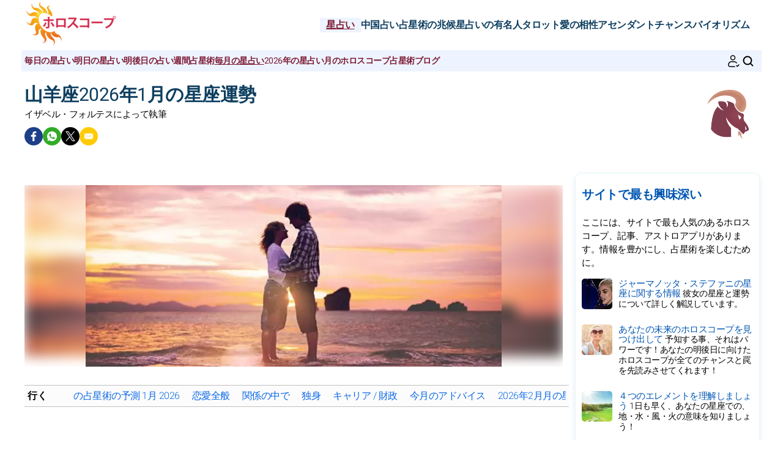

--- FILE ---
content_type: text/html; charset=UTF-8
request_url: https://www.japan-horoscope.com/horoscopes/monthly/capricorn.htm
body_size: 10002
content:
<!DOCTYPE html><html lang="jp"><head><meta charset="UTF-8"><meta name="viewport" content="width=device-width, initial-scale=1.0"><title>山羊座 2026年1月 の完全な星座：愛情、仕事、金銭、気分、12星座の洞察</title><meta name="description" content="2026年1月 山羊座 の星座月運。2026年1月 の星座運勢をチェックし、愛情、気分、金銭、仕事、十二宮で理想の場所を見つけるお手伝いをします。" /><link rel="stylesheet" href="/css/styles.min.css"><link rel="preload" href="/images/fonts/Heebo-Light.woff2" as="font" type="font/woff2" crossorigin="anonymous"><link rel="preload" href="/images/fonts/Heebo-Regular.woff2" as="font" type="font/woff2" crossorigin="anonymous"><link rel="preconnect" href="https://pagead2.googlesyndication.com/pagead/js/adsbygoogle.js"><link rel="icon" sizes="192x192" href="/favicon/favicon-192x192.png"><link rel="apple-touch-icon" href="/favicon/apple-touch-icon.png"><link rel="shortcut icon" href="/favicon/favicon.ico"><meta property="og:title" content="山羊座 2026年1月 の完全な星座：愛情、仕事、金銭、気分、12星座の洞察"><meta property="og:url" content="https://www.japan-horoscope.com/horoscopes/monthly/capricorn.htm"><meta property="og:description" content="2026年1月 山羊座 の星座月運。2026年1月 の星座運勢をチェックし、愛情、気分、金銭、仕事、十二宮で理想の場所を見つけるお手伝いをします。" /><meta property="og:image" content="https://www.japan-horoscope.com/images/webp/large/740.webp" /><meta property="og:image:type" content="image/webp"/><meta property="og:image:width" content="580"/><meta property="og:image:height" content="300"/><meta property="og:image" content="https://www.japan-horoscope.com/images/pages/xlarge/740.jpg" /><meta property="og:image:type" content="image/jpeg"/><meta property="og:image:width" content="1160"/><meta property="og:image:height" content="600"/><meta property="fb:app_id" content="152010115163198"/><meta property="og:locale" content="jp_JP"/><meta name="twitter:card" content="summary_large_image"><meta name="twitter:title" content="山羊座 2026年1月 の完全な星座：愛情、仕事、金銭、気分、12星座の洞察"><meta name="twitter:url" content="https://www.japan-horoscope.com/horoscopes/monthly/capricorn.htm"><meta name="twitter:image" content="https://www.japan-horoscope.com/images/pages/xlarge/740.jpg"><meta name="apple-itunes-app" content="app-id=323235598"><link rel="alternate" href="https://www.mon-horoscope-du-jour.com/horoscopes/mensuel/amour/capricorne.htm" hreflang="fr" /><link rel="alternate" href="https://www.free-horoscope.com/horoscopes/monthly/love/capricorn.htm" hreflang="en" /><link rel="alternate" href="https://www.mi-horoscopo-del-dia.com/horoscopos/mensual/amor/capricornio.htm" hreflang="es" /><link rel="alternate" href="https://www.meu-horoscopo-do-dia.com/horoscopos/mensal/amor/capricornio.htm" hreflang="pt" /><link rel="alternate" href="https://www.ramalan-harian.com/ramalan-bintang/bulanan/akuarius.htm" hreflang="id" /><link rel="alternate" href="https://www.mio-oroscopo-del-giorno.com/oroscopi/mensile/capricorno.htm" hreflang="it" /><link rel="alternate" href="https://www.japan-horoscope.com/horoscopes/monthly/capricorn.htm" hreflang="ja" /><link rel="alternate" href="https://www.moj-codzienny-horoskop.com/horoskop/miesiecznie/koziorozec.htm" hreflang="pl" /><link rel="alternate" href="https://www.meirixingzuo.com/horoscopes/monthly/capricorn.htm" hreflang="zh" /><link rel="alternate" href="https://www.mein-horoskop-jeden-tag.com/horoskop/monatlich/steinbock.htm" hreflang="de" /><link rel="alternate" href="https://www.russia-horoscope.com/goroskopi/na-mesac/kozerog.htm" hreflang="ru" /><link rel="alternate" href="https://www.lasotuvi365.com/tu-vi/hang-thang/ma-ket.htm" hreflang="vi" /><link rel="alternate" href="https://www.free-horoscope.in/raashiphal/maasik/makar.htm" hreflang="hi" /><link rel="alternate" href="https://www.mijnhoroscoop.com/horoscopen/maandelijks/steenbok.htm" hreflang="nl" /><link rel="alternate" href="https://www.mithoroskop.com/horoskoper/maanedlig/stenbukken.htm" hreflang="da" /><link rel="alternate" href="https://www.mitthoroskop.com/horoskoper/manedlig/steinbukken.htm" hreflang="no" /><link rel="alternate" href="https://www.dagens-horoskop.com/horoskop/manadsvis/stenbocken.htm" hreflang="sv" /><link rel="alternate" href="https://www.muj-horoskop.com/horoskopy/mesicni/kozoroh.htm" hreflang="cs" /><link rel="alternate" href="https://www.byeoljali.com/horoscopes/monthly/capricorn.htm" hreflang="kr" /><script type="application/ld+json">{"@id": "#breadcrumbs", "@context": "https://schema.org", "@type": "BreadcrumbList", "name": "breadcrumbs", 
"itemListElement": [{
"@type": "ListItem",
"position": 1,
"name": "トップページ",
"item": "https:/www.japan-horoscope.com/"
}, {
"@type": "ListItem",
"position": 2,
"name": "星占い",
"item": "https:/www.japan-horoscope.com/horoscopes/"
}, {
"@type": "ListItem",
"position": 3,
"name": "毎月の星占い",
"item": "https:/www.japan-horoscope.com/horoscopes/monthly/"
}, {
"@type": "ListItem",
"position": 4,
"name": "山羊座",
"item": "https:/www.japan-horoscope.com/horoscopes/monthly/capricorn.htm"
}]}</script><script type="application/ld+json">
{
"@context": "http://schema.org",
"@type": "WebSite",
"url": "https://www.japan-horoscope.com/",
"potentialAction": 
{
"@type": "SearchAction",
"target": "https://www.japan-horoscope.com/search.htm?q={search_term}",
"query-input": "required name=search_term"
}
}
</script><script type="application/ld+json">
{
"@context": "https://schema.org",
"@type": "Organization",
"name": "私のホロスコープ",
"url": "https://www.japan-horoscope.com/",
"logo": "https://www.japan-horoscope.com/favicon/favicon-192x192.png",
"sameAs": [
"https://www.facebook.com/HoroscopeJapan", 
"https://twitter.com/NipponHoroscope", 
"https://www.pinterest.com/JapanHoroscope", 
"https://play.google.com/store/apps/details?id=com.apptitudes_client.sffactory_mhdj&hl=ja", 
"https://apps.apple.com/jp/app/mon-horoscope-du-jour-tous/id323235598"
]
}
</script><link rel="canonical" href="https://www.japan-horoscope.com/horoscopes/monthly/capricorn.htm" /><script src="https://cdnjs.cloudflare.com/ajax/libs/lazysizes/5.3.2/lazysizes.min.js" async type="4c1f6e35ea82a09d134906ce-text/javascript"></script><script async src="https://www.googletagmanager.com/gtag/js?id=G-C9XEYX7541" type="4c1f6e35ea82a09d134906ce-text/javascript"></script><script type="4c1f6e35ea82a09d134906ce-text/javascript">
window.dataLayer = window.dataLayer || [];
function gtag(){dataLayer.push(arguments);}
gtag('js', new Date());

gtag('config', 'G-C9XEYX7541', { 'anonymize_ip': true });
</script></head><body><header class="header"><div class="header-desktop"><a href="/"><img src="/images/logo.png" width="150" height="75" alt="私のホロスコープ" loading="eager"></a><nav class="main-nav"><ul><li><a href="/horoscopes/" class="current">星占い</a></li><li><a href="/chinese-horoscopes/" >中国占い</a></li><li><a href="/astrological-signs/" >占星術の兆候</a></li><li><a href="/astro-celebrities/" >星占いの有名人</a></li><li><a href="/today-tarot-card.htm" >タロット</a></li><li><a href="/free-love-compatibility.htm" >愛の相性</a></li><li><a href="/rising-sign-calculator.htm" >アセンダント</a></li><li><a href="/today-lucky-numbers.htm" >チャンス</a></li><li><a href="/biorhythm-calculator.htm" >バイオリズム</a></li></ul></nav></div><div class="header-mobile"><button class="menu-button menu-icon" id="menu-button" aria-label="Menu"></button><a href="/"><img src="/images/logo.png" width="100" height="50" alt="私のホロスコープ" loading="eager"></a><div class="header-icons"><button class="menu-button newsletter-icon" id="newsletter-button" aria-label="ニュースレター" onclick="if (!window.__cfRLUnblockHandlers) return false; scrollToAnchor('sub_mobile');" data-cf-modified-4c1f6e35ea82a09d134906ce-=""></button><button class="menu-button search-icon" id="search-button-mobile" aria-label="検索"></svg></button></div></div><nav class="sub-nav"><ul class="sub-nav-links"><li><a href="/horoscopes/today/" >毎日の星占い</a></li><li><a href="/horoscopes/tomorrow/" >明日の星占い</a></li><li><a href="/horoscopes/after-tomorrow/" >明後日の占い</a></li><li><a href="/horoscopes/weekly/" >週間占星術</a></li><li><a href="/horoscopes/monthly/" class="current">毎月の星占い</a></li><li><a href="/horoscopes/annual-2026/" >2026年の星占い</a></li><li><a href="/lunar-horoscope.htm" >月のホロスコープ</a></li><li><a href="/astrology-blog.htm" >占星術ブログ</a></li></ul><div class="sub-nav-icons"><button class="menu-button newsletter-icon" id="newsletter-button" aria-label="ニュースレター" onclick="if (!window.__cfRLUnblockHandlers) return false; scrollToAnchor('sub_desktop');" data-cf-modified-4c1f6e35ea82a09d134906ce-=""></button><button class="menu-button search-icon" id="search-button-desktop" aria-label="検索"></button></div></nav></header><div class="mobile-menu" id="mobile-menu"><button class="close-button" id="close-button">&times;</button><div class="mobile-menu-saint">2026年01月17日 </div><div class="mobile-menu-header" id="menu-subscription" onclick="if (!window.__cfRLUnblockHandlers) return false; scrollToAnchor('sub_mobile');" data-cf-modified-4c1f6e35ea82a09d134906ce-="">毎日届くあなたのホロスコープメール</div><div class="mobile-menu-content"><nav><div class="accordion"><div class="accordion-item"><button class="accordion-header"><div><div class="horoscope-ico menu-ico-space"></div> 星占い</div><span class="accordion-icon">&gt;</span></button><div class="accordion-content"><p><a href="/horoscopes/today/">毎日の星占い</a></p><p><a href="/horoscopes/tomorrow/">明日の星占い</a></p><p><a href="/horoscopes/after-tomorrow/">明後日の占い</a></p><p><a href="/horoscopes/weekly/">週間占星術</a></p><p><a href="/horoscopes/monthly/">毎月の星占い</a></p><p><a href="/horoscopes/annual-2026/">2026年の星占い</a></p><p><a href="/lunar-horoscope.htm">月のホロスコープ</a></p></div></div><div class="accordion-item"><button class="accordion-header"><div><div class="chinese-ico menu-ico-space"></div> 中国占い</div><span class="accordion-icon">&gt;</span></button><div class="accordion-content"><p><a href="/horoscopes/chinese-annual-2026/">2026年中国占星術運勢</a></p><p><a href="/chinese-horoscopes/monthly/">1月の中国の星占い</a></p><p><a href="/what-is-my-zodiac-chinese-sign.htm">自分の中国の干支は？</a></p><p><a href="/chinese-horoscopes/chinese-zodiac-signs/">中国12干支の特徴</a></p><p><a href="/chinese-horoscopes/chinese-astrology.htm">中国占星術</a></p></div></div><div class="accordion-item"><button class="accordion-header"><div><div class="signs-ico menu-ico-space"></div> 占星術の兆候</div><span class="accordion-icon">&gt;</span></button><div class="accordion-content"><p><a href="/astrology-blog.htm">占星術ブログ</a></p><p><a href="/what-is-my-zodiac-sign.htm">私の星座は何ですか？</a></p><p><a href="/astrological-signs/zodiac/">占星術の兆候</a></p><p><a href="/astrological-signs/zodiac-elements/">要素</a></p><p><a href="/what-is-my-zodiac-chinese-sign.htm">自分の中国の干支は？</a></p><p><a href="/chinese-horoscopes/chinese-zodiac-signs/">中国12干支の特徴</a></p></div></div><div class="accordion-item"><button class="accordion-header"><div><div class="celebrity-ico menu-ico-space"></div> 星占いの有名人</div><span class="accordion-icon">&gt;</span></button><div class="accordion-content"><p><a href="/astro-celebrities/">セレブリティニュース</a></p><p><a href="/astro-celebrities/cinema-tv.htm">映画とテレビ</a></p><p><a href="/astro-celebrities/music.htm">音楽</a></p><p><a href="/astro-celebrities/royal.htm">王室</a></p><p><a href="/astro-celebrities/sport.htm">スポーツ</a></p><p><a href="/astro-celebrities/fashion.htm">ファッション</a></p><p><a href="/astro-celebrities/art.htm">アート</a></p><p><a href="/astro-celebrities/search-celebrity.htm">有名人検索</a></p></div></div><div class="accordion-item"><button class="accordion-header"><div><a href="/astrology-blog.htm"><div class="leasures-ico menu-ico-space"></div> 占星術ブログ</a></div></button></div><div class="accordion-item"><button class="accordion-header"><div><a href="/2026-numerology.htm"><div class="numerology-ico menu-ico-space"></div> 数秘術 2026</a></div></button></div><div class="accordion-item"><button class="accordion-header"><div><a href="/today-tarot-card.htm"><div class="tarot-ico menu-ico-space"></div> 今日のタロットカード</a></div></button></div><div class="accordion-item"><button class="accordion-header"><div><a href="/free-love-compatibility.htm"><div class="love-ico menu-ico-space"></div> 愛の相性</a></div></button></div><div class="accordion-item"><button class="accordion-header"><div><a href="/rising-sign-calculator.htm"><div class="horoscopech-ico menu-ico-space"></div> アセンダントの計算</a></div></button></div><div class="accordion-item"><button class="accordion-header"><div><a href="/what-is-my-zodiac-decan.htm"><div class="astro-ico menu-ico-space"></div> 私のデカンは何ですか？</a></div></button></div><div class="accordion-item"><button class="accordion-header"><div><a href="/today-lucky-numbers.htm"><div class="num-ico menu-ico-space"></div> ラッキーナンバー</a></div></button></div><div class="accordion-item"><button class="accordion-header"><div><a href="/biorhythm-calculator.htm"><div class="consult-ico menu-ico-space"></div> バイオリズム</a></div></button></div><div class="accordion-item"><button class="accordion-header"><div><a href="/colour-of-the-day.htm"><div class="astro-ico menu-ico-space"></div> 今日の色</a></div></button></div></div></nav><div class="mobile-menu-social"><div class="footer-icons"><a href="https://www.facebook.com/HoroscopeJapan" target="_blank" rel="nofollow" aria-label="Facebook"><div class="mobile-icon-wrapper"><span class="facebook-logo"></span></div></a><a href="https://apps.apple.com/jp/app/mon-horoscope-du-jour-tous/id323235598" target="_blank" rel="nofollow" aria-label="App pour iPhone / iPad"><div class="mobile-icon-wrapper"><span class="apple-logo"></span></div></a><a href="https://play.google.com/store/apps/details?id=com.apptitudes_client.sffactory_mhdj&hl=ja" target="_blank" rel="nofollow" aria-label="App pour Android"><div class="mobile-icon-wrapper"><span class="android-logo"></span></div></a></div><div class="mobile-menu-copyright"><p><a href="mailto:wwwjapanhoroscope@gmail.com">連絡先</a></p><p><a href="/conditions-of-use.htm">サイトご利用案内</a> - <span id="fcConsentRevocation" onclick="if (!window.__cfRLUnblockHandlers) return false; googlefc.callbackQueue.push(googlefc.showRevocationMessage)" data-cf-modified-4c1f6e35ea82a09d134906ce-="">守秘義務</span></p><p>&copy; Copyright 2006-2026 - 全著作権所有</p></div></div></div></div><main class="container"><div id="search-bar" class="hidden"><form action="https://www.google.com/search" method="get" target="_blank"><input type="hidden" name="cx" value="9d221a1ee17446975"><input type="text" id="search-input" name="q" placeholder="カスタム検索" required><button id="search-submit">検索</button></form></div><div class="header-main"><div class="header-sign"><img src="/images/vectors/sign_color_9.png" width="100" height="100" loading="lazy" alt="山羊座"></div><h1>山羊座2026年1月の星座運勢</h1><p class="author">イザベル・フォルテスによって執筆</p><div class="title-social"><div class="ico-title-wrapper ico-title-wrapper-facebook"><a href="https://www.facebook.com/sharer/sharer.php?u=https%3A%2F%2Fwww.japan-horoscope.com%2Fhoroscopes%2Fmonthly%2Fcapricorn.htm" target="_blank" rel="nofollow" aria-label="Facebook"><span class="facebook-logo"></span></a></div><div class="ico-title-wrapper ico-title-wrapper-whatsapp"><a href="https://api.whatsapp.com/send?text=2026%E5%B9%B41%E6%9C%88%20%20%E5%B1%B1%E7%BE%8A%E5%BA%A7%20%E3%81%AE%E6%98%9F%E5%BA%A7%E6%9C%88%E9%81%8B%E3%80%822026%E5%B9%B41%E6%9C%88%20%E3%81%AE%E6%98%9F%E5%BA%A7%E9%81%8B%E5%8B%A2%E3%82%92%E3%83%81%E3%82%A7%E3%83%83%E3%82%AF%E3%81%97%E3%80%81%E6%84%9B%E6%83%85%E3%80%81%E6%B0%97%E5%88%86%E3%80%81%E9%87%91%E9%8A%AD%E3%80%81%E4%BB%95%E4%BA%8B%E3%80%81%E5%8D%81%E4%BA%8C%E5%AE%AE%E3%81%A7%E7%90%86%E6%83%B3%E3%81%AE%E5%A0%B4%E6%89%80%E3%82%92%E8%A6%8B%E3%81%A4%E3%81%91%E3%82%8B%E3%81%8A%E6%89%8B%E4%BC%9D%E3%81%84%E3%82%92%E3%81%97%E3%81%BE%E3%81%99%E3%80%82%20https%3A%2F%2Fwww.japan-horoscope.com%2Fhoroscopes%2Fmonthly%2Fcapricorn.htm" target="_blank" rel="nofollow" aria-label="Whatsapp"><span class="whatsapp-logo"></span></a></div><div class="ico-title-wrapper ico-title-wrapper-twitter"><a href="https://twitter.com/intent/tweet?url=https%3A%2F%2Fwww.japan-horoscope.com%2Fhoroscopes%2Fmonthly%2Fcapricorn.htm&text=2026%E5%B9%B41%E6%9C%88%20%20%E5%B1%B1%E7%BE%8A%E5%BA%A7%20%E3%81%AE%E6%98%9F%E5%BA%A7%E6%9C%88%E9%81%8B%E3%80%822026%E5%B9%B41%E6%9C%88%20%E3%81%AE%E6%98%9F%E5%BA%A7%E9%81%8B%E5%8B%A2%E3%82%92%E3%83%81%E3%82%A7%E3%83%83%E3%82%AF%E3%81%97%E3%80%81%E6%84%9B%E6%83%85%E3%80%81%E6%B0%97%E5%88%86%E3%80%81%E9%87%91%E9%8A%AD%E3%80%81%E4%BB%95%E4%BA%8B%E3%80%81%E5%8D%81%E4%BA%8C%E5%AE%AE%E3%81%A7%E7%90%86%E6%83%B3%E3%81%AE%E5%A0%B4%E6%89%80%E3%82%92%E8%A6%8B%E3%81%A4%E3%81%91%E3%82%8B%E3%81%8A%E6%89%8B%E4%BC%9D%E3%81%84%E3%82%92%E3%81%97%E3%81%BE%E3%81%99%E3%80%82&via=NipponHoroscope&image=https%3A%2F%2Fwww.japan-horoscope.com%2Fimages%2Fpages%2Flarge%2F740.jpg" target="_blank" rel="nofollow" aria-label="Twitter / X"><span class="twitter-logo"></span></a></div><div class="ico-title-wrapper ico-title-wrapper-mail"><a href="mailto:?subject=%E5%B1%B1%E7%BE%8A%E5%BA%A7%202026%E5%B9%B41%E6%9C%88%20%E3%81%AE%E5%AE%8C%E5%85%A8%E3%81%AA%E6%98%9F%E5%BA%A7%EF%BC%9A%E6%84%9B%E6%83%85%E3%80%81%E4%BB%95%E4%BA%8B%E3%80%81%E9%87%91%E9%8A%AD%E3%80%81%E6%B0%97%E5%88%86%E3%80%8112%E6%98%9F%E5%BA%A7%E3%81%AE%E6%B4%9E%E5%AF%9F&body=2026%E5%B9%B41%E6%9C%88%20%20%E5%B1%B1%E7%BE%8A%E5%BA%A7%20%E3%81%AE%E6%98%9F%E5%BA%A7%E6%9C%88%E9%81%8B%E3%80%822026%E5%B9%B41%E6%9C%88%20%E3%81%AE%E6%98%9F%E5%BA%A7%E9%81%8B%E5%8B%A2%E3%82%92%E3%83%81%E3%82%A7%E3%83%83%E3%82%AF%E3%81%97%E3%80%81%E6%84%9B%E6%83%85%E3%80%81%E6%B0%97%E5%88%86%E3%80%81%E9%87%91%E9%8A%AD%E3%80%81%E4%BB%95%E4%BA%8B%E3%80%81%E5%8D%81%E4%BA%8C%E5%AE%AE%E3%81%A7%E7%90%86%E6%83%B3%E3%81%AE%E5%A0%B4%E6%89%80%E3%82%92%E8%A6%8B%E3%81%A4%E3%81%91%E3%82%8B%E3%81%8A%E6%89%8B%E4%BC%9D%E3%81%84%E3%82%92%E3%81%97%E3%81%BE%E3%81%99%E3%80%82%20https%3A%2F%2Fwww.japan-horoscope.com%2Fhoroscopes%2Fmonthly%2Fcapricorn.htm" target="_blank" rel="nofollow" aria-label="Email"><span class="mail-logo"></span></a></div></div></div><section class="main-content"><div class="content"><div class="responsive-image-container"><div class="background-blur" style="background-image: url('/images/webp/hm/1.webp');"></div><img src="/image-horoscope-january-2026_capricorn.jpg"
srcset="/images/webp/hm/1.webp 300w" 
sizes="(min-width: 300px) 100vw" 
alt="山羊座2026年1月の星座運勢" class="foreground-image" fetchpriority="high" width="680" height="280"></div><div class="table-of-content"><span class="table-of-content-title">行く</span><div class="table-of-content-menu" id="table-of-contents"><ul id="table-of-contents-list"></ul></div></div><div class="adsense-ad"><ins class="adsbygoogle lazyload" style="display:block" data-ad-client="ca-pub-7997378819215119" data-ad-slot="3234006415" data-ad-format="auto" data-full-width-responsive="true"></ins></div><h2>の占星術の予測 1月 2026</h2><p class="content-intro">20日まで、そして少し時間が経過した後も、あなたのための天体エネルギーが満ち溢れ、行動、話す、そして愛する余地が十分にあります！サターンと海王星が1日から25日までの魚座であなたのメンタルをサポートし、あなたは集中力を持ち直感的になります。一方、ウラヌスはあなたの創造性と愛情の欲求を後押ししています。26日には、海王星が牡羊座に移動します：少し混乱が家庭で起こるかもしれませんが、対話してください！持ち物のほしいままであるはずの冥王星は引き続き、予算の管理方法や、仕事からの収入などに変更をもたらします。さらに、蟹座にいる木星（特に2度目の人）は合法性を求め、あなたはプライベートまたはプロフェッショナルな契約を結んだり見直したりするかもしれません。パートナーや共同経営者が重要な存在になります。21日には、太陽が水瓶座に移動し、多くの惑星たちと一緒になる予定です：お金が最も重要な懸念事項になるでしょう！
</p><h2>恋愛全般</h2><p>あなたの感情の空は明るい兆しです！山羊座における力の相互利用（太陽、水星、金星、火星）が17日まで共鳴して、あなたの愛の領域には、あなたの心と体を歌わせるものが与えられます！そして17日以降は、あなたの官能性が溢れ、所有欲も強まります。用心してください！
</p><div class="adsense-ad"><ins class="adsbygoogle lazyload" style="display:block" data-ad-client="ca-pub-7997378819215119" data-ad-slot="7998677115" data-ad-format="auto" data-full-width-responsive="true"></ins></div><h2>関係の中で</h2><p>冬のこの月は、あなたのカップルにとってそんなにハードな時期ではないでしょう。あなたたちは簡潔で深い言葉で自分の思いや願望を告げあい、互いの理解は深まります。月末には、金銭的な懸念が頻繁にやってくるかもしれませんが、しっかりと対話することが大切です。
</p><div class="card"><a href="/horoscopes/chinese-annual-2026/"><img src="/images/webp/medium/hca.webp" alt="毎年の中国の星占いをチェック" class="card-image" loading="lazy" width="150" height="67"></a><div class="card-content"><a href="/horoscopes/chinese-annual-2026/"><span class="card-category">星占い</span><br>年間中国占いで心を整えよう！</a></div></div><h2>独身</h2><p>全ての希望が許されています！ 恋愛面で非常に有益な時期が月中ずっと続きます。17日以降はもっと外に出て、臆病さを忘れてチャレンジしてみてください！
</p><div class="card"><a href="/horoscopes/weekly/"><img src="/images/webp/medium/740.webp" alt="今週の星占い" class="card-image" loading="lazy" width="150" height="67"></a><div class="card-content"><a href="/horoscopes/weekly/"><span class="card-category">星占い</span><br>今週の特別な星占い</a></div></div><h2>キャリア / 財政</h2><p>エネルギーの影響を受けて、あなたの意欲と積極性が真剣にかつ活発に取り組むのを助けます。あなたの星座に対峙する木星は、あなたが契約を維持するのを助けます。何を望みますか？おっしゃってみてください、きっと聞いてもらえます。月末には財政上の問題が重要です：あなたの潜在能力を示してください。
</p><div class="adsense-ad"><ins class="adsbygoogle lazyload" style="display:block" data-ad-client="ca-pub-7997378819215119" data-ad-slot="3234006415" data-ad-format="auto" data-full-width-responsive="true"></ins></div><h2>今月のアドバイス</h2><p class="content-intro">力と根拠の間で、異なるレベルで多くの満足を得られるはずです。26日以降は家族の問題に注意してください。それが唯一の心配事です。</p><div style="display: block; width: 100%; overflow: hidden;"><a href="/horoscopes/annual-2026/capricorn.htm"><button type="button" class="horoscope-button">山羊座・2026年の運勢</button></a></div><div class="link-container"><div class="link-box"><div><a href="/horoscopes/today/capricorn.htm"><div class="horoscope-ico link-box-ico"></div> 毎日の星占い</a></div></div><div class="link-box"><div><a href="/horoscopes/tomorrow/capricorn.htm"><div class="signs-ico link-box-ico"></div> 明日の星占い</a></div></div><div class="link-box"><div><a href="/horoscopes/after-tomorrow/capricorn.htm"><div class="astro-ico link-box-ico"></div> 明後日の占い</a></div></div><div class="link-box"><div><a href="/horoscopes/weekly/capricorn.htm"><div class="horoscope-ico link-box-ico"></div> 週間占星術</a></div></div><div class="link-box"><div><a href="/horoscopes/monthly/capricorn.htm"><div class="leasures-ico link-box-ico"></div> 毎月の星占い</a></div></div><div class="link-box"><div><a href="/horoscopes/annual-2026/capricorn.htm"><div class="horoscopech-ico link-box-ico"></div> 年間星占い</a></div></div><div class="link-box"><div><a href="/today-tarot-card.htm"><div class="tarot-ico link-box-ico"></div> タロット</a></div></div><div class="link-box"><div><a href="/today-lucky-numbers.htm"><div class="num-ico link-box-ico"></div> チャンス</a></div></div><div class="link-box"><div><a href="/free-love-compatibility.htm"><div class="love-ico link-box-ico"></div> 愛の相性</a></div></div><div class="link-box"><div><a href="/astro-celebrities/"><div class="celebrity-ico link-box-ico"></div> 星占いの有名人</a></div></div><div class="link-box"><div><a href="/astrology-blog.htm"><div class="consult-ico link-box-ico"></div> 占星術ブログ</a></div></div></div><div class="share-container"><p class="share-text"><b>共有する :</b></p><div class="share-icons"><div class="ico-title-wrapper ico-title-wrapper-facebook"><a href="https://www.facebook.com/sharer/sharer.php?u=https%3A%2F%2Fwww.japan-horoscope.com%2Fhoroscopes%2Fmonthly%2Fcapricorn.htm" target="_blank" rel="nofollow" aria-label="Facebook"><span class="facebook-logo"></span></a></div><div class="ico-title-wrapper ico-title-wrapper-whatsapp"><a href="https://api.whatsapp.com/send?text=2026%E5%B9%B41%E6%9C%88%20%20%E5%B1%B1%E7%BE%8A%E5%BA%A7%20%E3%81%AE%E6%98%9F%E5%BA%A7%E6%9C%88%E9%81%8B%E3%80%822026%E5%B9%B41%E6%9C%88%20%E3%81%AE%E6%98%9F%E5%BA%A7%E9%81%8B%E5%8B%A2%E3%82%92%E3%83%81%E3%82%A7%E3%83%83%E3%82%AF%E3%81%97%E3%80%81%E6%84%9B%E6%83%85%E3%80%81%E6%B0%97%E5%88%86%E3%80%81%E9%87%91%E9%8A%AD%E3%80%81%E4%BB%95%E4%BA%8B%E3%80%81%E5%8D%81%E4%BA%8C%E5%AE%AE%E3%81%A7%E7%90%86%E6%83%B3%E3%81%AE%E5%A0%B4%E6%89%80%E3%82%92%E8%A6%8B%E3%81%A4%E3%81%91%E3%82%8B%E3%81%8A%E6%89%8B%E4%BC%9D%E3%81%84%E3%82%92%E3%81%97%E3%81%BE%E3%81%99%E3%80%82%20https%3A%2F%2Fwww.japan-horoscope.com%2Fhoroscopes%2Fmonthly%2Fcapricorn.htm" target="_blank" rel="nofollow" aria-label="Whatsapp"><span class="whatsapp-logo"></span></a></div><div class="ico-title-wrapper ico-title-wrapper-twitter"><a href="https://twitter.com/intent/tweet?url=https%3A%2F%2Fwww.japan-horoscope.com%2Fhoroscopes%2Fmonthly%2Fcapricorn.htm&text=2026%E5%B9%B41%E6%9C%88%20%20%E5%B1%B1%E7%BE%8A%E5%BA%A7%20%E3%81%AE%E6%98%9F%E5%BA%A7%E6%9C%88%E9%81%8B%E3%80%822026%E5%B9%B41%E6%9C%88%20%E3%81%AE%E6%98%9F%E5%BA%A7%E9%81%8B%E5%8B%A2%E3%82%92%E3%83%81%E3%82%A7%E3%83%83%E3%82%AF%E3%81%97%E3%80%81%E6%84%9B%E6%83%85%E3%80%81%E6%B0%97%E5%88%86%E3%80%81%E9%87%91%E9%8A%AD%E3%80%81%E4%BB%95%E4%BA%8B%E3%80%81%E5%8D%81%E4%BA%8C%E5%AE%AE%E3%81%A7%E7%90%86%E6%83%B3%E3%81%AE%E5%A0%B4%E6%89%80%E3%82%92%E8%A6%8B%E3%81%A4%E3%81%91%E3%82%8B%E3%81%8A%E6%89%8B%E4%BC%9D%E3%81%84%E3%82%92%E3%81%97%E3%81%BE%E3%81%99%E3%80%82&via=NipponHoroscope&image=https%3A%2F%2Fwww.japan-horoscope.com%2Fimages%2Fpages%2Flarge%2F740.jpg" target="_blank" rel="nofollow" aria-label="Twitter / X"><span class="twitter-logo"></span></a></div><div class="ico-title-wrapper ico-title-wrapper-mail"><a href="mailto:?subject=%E5%B1%B1%E7%BE%8A%E5%BA%A7%202026%E5%B9%B41%E6%9C%88%20%E3%81%AE%E5%AE%8C%E5%85%A8%E3%81%AA%E6%98%9F%E5%BA%A7%EF%BC%9A%E6%84%9B%E6%83%85%E3%80%81%E4%BB%95%E4%BA%8B%E3%80%81%E9%87%91%E9%8A%AD%E3%80%81%E6%B0%97%E5%88%86%E3%80%8112%E6%98%9F%E5%BA%A7%E3%81%AE%E6%B4%9E%E5%AF%9F&body=2026%E5%B9%B41%E6%9C%88%20%20%E5%B1%B1%E7%BE%8A%E5%BA%A7%20%E3%81%AE%E6%98%9F%E5%BA%A7%E6%9C%88%E9%81%8B%E3%80%822026%E5%B9%B41%E6%9C%88%20%E3%81%AE%E6%98%9F%E5%BA%A7%E9%81%8B%E5%8B%A2%E3%82%92%E3%83%81%E3%82%A7%E3%83%83%E3%82%AF%E3%81%97%E3%80%81%E6%84%9B%E6%83%85%E3%80%81%E6%B0%97%E5%88%86%E3%80%81%E9%87%91%E9%8A%AD%E3%80%81%E4%BB%95%E4%BA%8B%E3%80%81%E5%8D%81%E4%BA%8C%E5%AE%AE%E3%81%A7%E7%90%86%E6%83%B3%E3%81%AE%E5%A0%B4%E6%89%80%E3%82%92%E8%A6%8B%E3%81%A4%E3%81%91%E3%82%8B%E3%81%8A%E6%89%8B%E4%BC%9D%E3%81%84%E3%82%92%E3%81%97%E3%81%BE%E3%81%99%E3%80%82%20https%3A%2F%2Fwww.japan-horoscope.com%2Fhoroscopes%2Fmonthly%2Fcapricorn.htm" target="_blank" rel="nofollow" aria-label="Email"><span class="mail-logo"></span></a></div></div></div><h2>2026年2月月の星占いのサインによる直接リンク</h2><div class="flex-container"><ul class="flex-list"><li><a href="/horoscopes/monthly/february-2026/aries.htm">牡羊座2026年2月月の星占い</a></li><li><a href="/horoscopes/monthly/february-2026/taurus.htm">牡牛座2026年2月月の星占い</a></li><li><a href="/horoscopes/monthly/february-2026/gemini.htm">双子座2026年2月月の星占い</a></li><li><a href="/horoscopes/monthly/february-2026/cancer.htm">蟹座2026年2月月の星占い</a></li><li><a href="/horoscopes/monthly/february-2026/leo.htm">獅子座2026年2月月の星占い</a></li><li><a href="/horoscopes/monthly/february-2026/virgo.htm">乙女座2026年2月月の星占い</a></li><li><a href="/horoscopes/monthly/february-2026/libra.htm">天秤座2026年2月月の星占い</a></li><li><a href="/horoscopes/monthly/february-2026/scorpio.htm">蠍座2026年2月月の星占い</a></li><li><a href="/horoscopes/monthly/february-2026/sagittarius.htm">射手座2026年2月月の星占い</a></li><li><a href="/horoscopes/monthly/february-2026/capricorn.htm">山羊座2026年2月月の星占い</a></li><li><a href="/horoscopes/monthly/february-2026/aquarius.htm">水瓶座2026年2月月の星占い</a></li><li><a href="/horoscopes/monthly/february-2026/pisces.htm">魚座2026年2月月の星占い</a></li></ul></div><div class="adsense-ad"><ins class="adsbygoogle lazyload" style="display:block" data-ad-client="ca-pub-7997378819215119" data-ad-slot="3234006415" data-ad-format="auto" data-full-width-responsive="true"></ins></div><h2>2026年1月月の星占いのサインによる直接リンク</h2><div class="flex-container"><ul class="flex-list"><li class="dl_li"><a href="/horoscopes/annual-2026/aries.htm">牡羊座2026年1月月の星占い</a></li><li class="dl_li"><a href="/horoscopes/annual-2026/taurus.htm">牡牛座2026年1月月の星占い</a></li><li class="dl_li"><a href="/horoscopes/annual-2026/gemini.htm">双子座2026年1月月の星占い</a></li><li class="dl_li"><a href="/horoscopes/annual-2026/cancer.htm">蟹座2026年1月月の星占い</a></li><li class="dl_li"><a href="/horoscopes/annual-2026/leo.htm">獅子座2026年1月月の星占い</a></li><li class="dl_li"><a href="/horoscopes/annual-2026/virgo.htm">乙女座2026年1月月の星占い</a></li><li class="dl_li"><a href="/horoscopes/annual-2026/libra.htm">天秤座2026年1月月の星占い</a></li><li class="dl_li"><a href="/horoscopes/annual-2026/scorpio.htm">蠍座2026年1月月の星占い</a></li><li class="dl_li"><a href="/horoscopes/annual-2026/sagittarius.htm">射手座2026年1月月の星占い</a></li><li class="dl_li"><a href="/horoscopes/annual-2026/capricorn.htm">山羊座2026年1月月の星占い</a></li><li class="dl_li"><a href="/horoscopes/annual-2026/aquarius.htm">水瓶座2026年1月月の星占い</a></li><li class="dl_li"><a href="/horoscopes/annual-2026/pisces.htm">魚座2026年1月月の星占い</a></li></ul></div><p class="box-title">サイトで最も閲覧されている</p><p class="box-txt">ここには、サイトで最も人気のあるホロスコープ、記事、アストロアプリがあります。占星術に関する情報と楽しさを満喫する絶好の機会です。</p><div class="articles-list"><div class="article-item"><a href="/astrological-signs/zodiac/"><img src="/images/webp/small/611.webp" alt="あなたの星座と秘密" class="article-image" width="80" height="80" loading="lazy"></a><div class="article-content"><a href="/astrological-signs/zodiac/"><b>あなたの星座と秘密</b><span>あなたの個性の様々な面について知っていきましょう。私たちの記録から、あなたの強みと弱みを探しましょう！</span></a></div></div><div class="article-item"><a href="/today-lucky-numbers.htm"><img src="/images/webp/small/app_2.webp" alt="ラッキーナンバーを計算する" class="article-image" width="80" height="80" loading="lazy"></a><div class="article-content"><a href="/today-lucky-numbers.htm"><b>ラッキーナンバーを計算する</b><span>生年月日を使用してラッキーナンバーを計算してください</span></a></div></div><div class="article-item"><a href="/horoscopes/chinese-annual-2026/"><img src="/images/webp/small/hca.webp" alt="毎年の中国の星占いをチェック" class="article-image" width="80" height="80" loading="lazy"></a><div class="article-content"><a href="/horoscopes/chinese-annual-2026/"><b>毎年の中国の星占いをチェック</b><span>2026年、新しい扉が開き、未来が少しずつ明らかになります。年間中国占いですべてを読み解きましょう！</span></a></div></div><div class="article-item"><a href="/horoscopes/monthly/february-2026/"><img src="/images/webp/small/717.webp" alt="来月へのホロスコープ" class="article-image" width="80" height="80" loading="lazy"></a><div class="article-content"><a href="/horoscopes/monthly/february-2026/"><b>来月へのホロスコープ</b><span>2月のホロスコープを読む事をこれ以上先延ばしにしないでください。これからの数週間でどんな決断をしたら良いかが分かるでしょう。</span></a></div></div></div><div class="newsletter-block-content"><a name="sub_mobile"></a><div class="subscription-box"><div class="subscription-header lazyload" data-bg="/images/newsletter.png"></div><p class="box-title">毎日のホロスコープ</p><p class="box-txt">さらに、アストロギフト、タロットリーディング、バイオリズム...今すぐ登録してください！</p><div id="responseContainer_mobile"></div><input type="email" name="email" id="email_mobile" placeholder="登録するためのあなたのメールアドレス" autocomplete="on" required><select id="sign_mobile" name="sign" aria-label="あなたの星座" required><option value="" disabled selected>あなたの星座</option><option value="0">牡羊座</option><option value="1">牡牛座</option><option value="2">双子座</option><option value="3">蟹座</option><option value="4">獅子座</option><option value="5">乙女座</option><option value="6">天秤座</option><option value="7">蠍座</option><option value="8">射手座</option><option value="9">山羊座</option><option value="10">水瓶座</option><option value="11">魚座</option></select><button type="submit" id="subscribeButton_mobile">登録する</button></div></div></div></section><aside class="sidebar"><div class="box-sidebar"><p class="box-title">サイトで最も興味深い</p><p class="box-txt">ここには、サイトで最も人気のあるホロスコープ、記事、アストロアプリがあります。情報を豊かにし、占星術を楽しむために。</p><div class="article"><a href="/astro-celebrities/astrological-profile-lady-gaga_36.htm"><img src="/images/celebrities/photos/lady-gaga_36_small.webp" alt="ジャーマノッタ・ステファニの星座に関する情報" width="50" height="50" loading="lazy" alt="ジャーマノッタ・ステファニの星座に関する情報"></a><div class="content"><p><a href="/astro-celebrities/astrological-profile-lady-gaga_36.htm">ジャーマノッタ・ステファニの星座に関する情報 
<span>彼女の星座と運勢について詳しく解説しています。</span></a></p></div></div><div class="article"><a href="/horoscopes/after-tomorrow/"><img src="/images/webp/small/604.webp" alt="あなたの未来のホロスコープを見つけ出して" width="50" height="50" loading="lazy" alt="あなたの未来のホロスコープを見つけ出して"></a><div class="content"><p><a href="/horoscopes/after-tomorrow/">あなたの未来のホロスコープを見つけ出して 
<span>予知する事、それはパワーです！あなたの明後日に向けたホロスコープが全てのチャンスと罠を先読みさせてくれます！</span></a></p></div></div><div class="article"><a href="/astrological-signs/zodiac-elements/"><img src="/images/webp/small/317.webp" alt="４つのエレメントを理解しましょう" width="50" height="50" loading="lazy" alt="４つのエレメントを理解しましょう"></a><div class="content"><p><a href="/astrological-signs/zodiac-elements/">４つのエレメントを理解しましょう 
<span>1日も早く、あなたの星座での、地・水・風・火の意味を知りましょう！</span></a></p></div></div><div class="article"><a href="/horoscopes/monthly/"><img src="/images/webp/small/610.webp" alt="あなたのホロスコープと共に学びましょう" width="50" height="50" loading="lazy" alt="あなたのホロスコープと共に学びましょう"></a><div class="content"><p><a href="/horoscopes/monthly/">あなたのホロスコープと共に学びましょう 
<span>あなたの月間ホロスコープを読んで、恋愛運においての全予言と、私たちの占星家のアドバイスを見つけましょう。</span></a></p></div></div></div><div class="adsense-ad ad-sidebar"><script async src="https://pagead2.googlesyndication.com/pagead/js/adsbygoogle.js?client=ca-pub-7997378819215119" crossorigin="anonymous" type="4c1f6e35ea82a09d134906ce-text/javascript"></script><ins class="adsbygoogle" style="display:block" data-ad-client="ca-pub-7997378819215119" data-ad-slot="3681352724" data-ad-format="auto" data-full-width-responsive="true"></ins><script type="4c1f6e35ea82a09d134906ce-text/javascript">(adsbygoogle = window.adsbygoogle || []).push({});</script></div><div class="sticky-div"><a name="sub_desktop"></a><div class="subscription-box"><div class="subscription-header lazyload" data-bg="/images/newsletter.png"></div><p class="box-title">毎日のホロスコープ</p><p class="box-txt">さらに、アストロギフト、タロットリーディング、バイオリズム...今すぐ登録してください！</p><div id="responseContainer_desktop"></div><input type="email" name="email" id="email_desktop" placeholder="登録するためのあなたのメールアドレス" autocomplete="on" required><select id="sign_desktop" name="sign" aria-label="あなたの星座" required><option value="" disabled selected>あなたの星座</option><option value="0">牡羊座</option><option value="1">牡牛座</option><option value="2">双子座</option><option value="3">蟹座</option><option value="4">獅子座</option><option value="5">乙女座</option><option value="6">天秤座</option><option value="7">蠍座</option><option value="8">射手座</option><option value="9">山羊座</option><option value="10">水瓶座</option><option value="11">魚座</option></select><button type="submit" id="subscribeButton_desktop">登録する</button></div><div class="box-sidebar"><p class="box-title">今話題のアストロアプリ</p><p class="box-txt">ここには、サイトで最も閲覧されている占星術、タロット、数秘術のアプリがあります:</p><div class="article"><a href="https://www.123-tarot.com/ch/" target="_blank"><img src="/images/webp/small/ta7.webp" alt="思いきってタロット占いをしてみましょう！" width="50" height="50" loading="lazy"></a><div class="content"><p><a href="https://www.123-tarot.com/ch/" target="_blank">思いきってタロット占いをしてみましょう！ 
<span>答えをお探しですか。恋愛？お金？仕事？家族？社会生活？　あなたの４枚のカードを選んでください！</span></a></p></div></div><div class="article"><a href="/what-is-my-zodiac-sign.htm" ><img src="/images/webp/small/app_9.webp" alt="星座を計算する" width="50" height="50" loading="lazy"></a><div class="content"><p><a href="/what-is-my-zodiac-sign.htm" >星座を計算する 
<span>あなたの生年月日を入力して星座を計算します</span></a></p></div></div><div class="article"><a href="https://www.123-runes.com/ch/" target="_blank"><img src="/images/webp/small/ru2.webp" alt="ルーン占いを提供します" width="50" height="50" loading="lazy"></a><div class="content"><p><a href="https://www.123-runes.com/ch/" target="_blank">ルーン占いを提供します 
<span>ルーン占いはあなたに進化について教えてくれます。引いたものと共にあなたの近い将来への影響を調べましょう！</span></a></p></div></div></div></div></aside></main><footer class="footer"><div class="footer-info-icons-wrapper"><!--
<div class="footer-info"><ul class="footer-section"><li><b>私のホロスコープ</b></li><li><a href="#">Qui sommes-nous ?</a></li><li><a href="#">Notre équipe</a></li><li><a href="conditions-of-use.htm">サイトご利用案内</a></li></ul><ul class="footer-section"><li><b>Restez connecté</b></li><li><a href="#">Nous contacter</a></li><li><a href="#">Nos application mobile</a></li><li><a href="#">Notre newsletter</a></li><li><a href="#">Réseaux sociaux</a></li></ul></div>
--><div class="footer-icons"><div class="icon-wrapper"><a href="https://www.facebook.com/HoroscopeJapan" target="_blank" rel="nofollow" aria-label="Facebook"><span class="facebook-logo"></span></a></div><div class="icon-wrapper"><a href="https://twitter.com/NipponHoroscope" target="_blank" rel="nofollow" aria-label="X / Twitter"><span class="twitter-logo"></span></a></div><div class="icon-wrapper"><a href="https://www.pinterest.com/JapanHoroscope" target="_blank" rel="nofollow" aria-label="Pinterest"><span class="pinterest-logo"></span></a></div><div class="icon-wrapper"><a href="https://apps.apple.com/jp/app/mon-horoscope-du-jour-tous/id323235598" target="_blank" rel="nofollow" aria-label="App pour iPhone / iPad"><span class="apple-logo"></span></a></div><div class="icon-wrapper"><a href="https://play.google.com/store/apps/details?id=com.apptitudes_client.sffactory_mhdj&hl=ja" target="_blank" rel="nofollow" aria-label="App pour Android"><span class="android-logo"></span></a></div></div></div><div class="footer-copyright"><a href="mailto:wwwjapanhoroscope@gmail.com">連絡先</a><br><a href="/conditions-of-use.htm">サイトご利用案内</a> - <span id="fcConsentRevocation" onclick="if (!window.__cfRLUnblockHandlers) return false; googlefc.callbackQueue.push(googlefc.showRevocationMessage)" data-cf-modified-4c1f6e35ea82a09d134906ce-="">守秘義務</span><br>&copy; Copyright 2006-2026 - 全著作権所有<br><a href="/webmaster/api-horoscope-xml-json.htm">ウェブマスターのためのホロスコープソリューション</a><br></div><div class="overlay_pop" id="overlay"><div class="subscription-box_pop"><div class="subscription-header_pop"><span class="close-btn_pop" id="closePopup">&times;</span></div><div class="content_pop"><p class="box-title" style="margin: 0px;">毎日のホロスコープ</p><p class="box-txt">さらに、アストロギフト、タロットリーディング、バイオリズム...今すぐ登録してください！</p><div id="responseContainer_pop"></div><input type="email" name="email" id="email_pop" placeholder="登録するためのあなたのメールアドレス" autocomplete="on" required><select id="sign_pop" name="sign" aria-label="あなたの星座" required><option value="" disabled selected>あなたの星座</option><option value="0">牡羊座</option><option value="1">牡牛座</option><option value="2">双子座</option><option value="3">蟹座</option><option value="4">獅子座</option><option value="5">乙女座</option><option value="6">天秤座</option><option value="7">蠍座</option><option value="8">射手座</option><option value="9">山羊座</option><option value="10">水瓶座</option><option value="11">魚座</option></select><button type="submit" id="subscribeButton_pop">登録する</button></div></div></div><script src="/includes/scripts.js" type="4c1f6e35ea82a09d134906ce-text/javascript"></script><script type="4c1f6e35ea82a09d134906ce-text/javascript">loadCSS("/css/icons.min.css");</script></footer><script src="/cdn-cgi/scripts/7d0fa10a/cloudflare-static/rocket-loader.min.js" data-cf-settings="4c1f6e35ea82a09d134906ce-|49" defer></script><script defer src="https://static.cloudflareinsights.com/beacon.min.js/vcd15cbe7772f49c399c6a5babf22c1241717689176015" integrity="sha512-ZpsOmlRQV6y907TI0dKBHq9Md29nnaEIPlkf84rnaERnq6zvWvPUqr2ft8M1aS28oN72PdrCzSjY4U6VaAw1EQ==" data-cf-beacon='{"version":"2024.11.0","token":"3da85dc983a94db48b35590f06d4f583","r":1,"server_timing":{"name":{"cfCacheStatus":true,"cfEdge":true,"cfExtPri":true,"cfL4":true,"cfOrigin":true,"cfSpeedBrain":true},"location_startswith":null}}' crossorigin="anonymous"></script>
</body></html>



--- FILE ---
content_type: text/html; charset=utf-8
request_url: https://www.google.com/recaptcha/api2/aframe
body_size: 267
content:
<!DOCTYPE HTML><html><head><meta http-equiv="content-type" content="text/html; charset=UTF-8"></head><body><script nonce="EyDAjFpl5l6gKoO_MVHvEg">/** Anti-fraud and anti-abuse applications only. See google.com/recaptcha */ try{var clients={'sodar':'https://pagead2.googlesyndication.com/pagead/sodar?'};window.addEventListener("message",function(a){try{if(a.source===window.parent){var b=JSON.parse(a.data);var c=clients[b['id']];if(c){var d=document.createElement('img');d.src=c+b['params']+'&rc='+(localStorage.getItem("rc::a")?sessionStorage.getItem("rc::b"):"");window.document.body.appendChild(d);sessionStorage.setItem("rc::e",parseInt(sessionStorage.getItem("rc::e")||0)+1);localStorage.setItem("rc::h",'1768602274832');}}}catch(b){}});window.parent.postMessage("_grecaptcha_ready", "*");}catch(b){}</script></body></html>